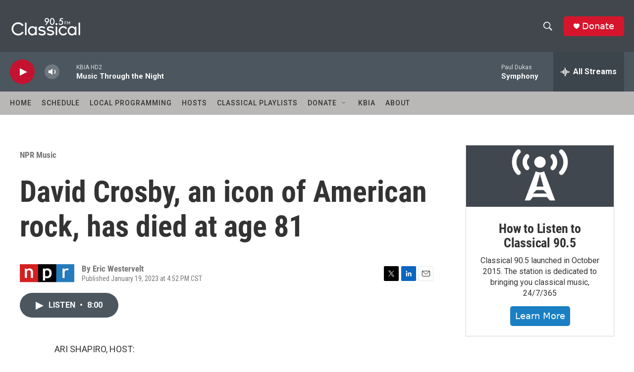

--- FILE ---
content_type: text/html; charset=utf-8
request_url: https://www.google.com/recaptcha/api2/aframe
body_size: 270
content:
<!DOCTYPE HTML><html><head><meta http-equiv="content-type" content="text/html; charset=UTF-8"></head><body><script nonce="zKLDcHmE5_mH-R3WpJGDtg">/** Anti-fraud and anti-abuse applications only. See google.com/recaptcha */ try{var clients={'sodar':'https://pagead2.googlesyndication.com/pagead/sodar?'};window.addEventListener("message",function(a){try{if(a.source===window.parent){var b=JSON.parse(a.data);var c=clients[b['id']];if(c){var d=document.createElement('img');d.src=c+b['params']+'&rc='+(localStorage.getItem("rc::a")?sessionStorage.getItem("rc::b"):"");window.document.body.appendChild(d);sessionStorage.setItem("rc::e",parseInt(sessionStorage.getItem("rc::e")||0)+1);localStorage.setItem("rc::h",'1769320078121');}}}catch(b){}});window.parent.postMessage("_grecaptcha_ready", "*");}catch(b){}</script></body></html>